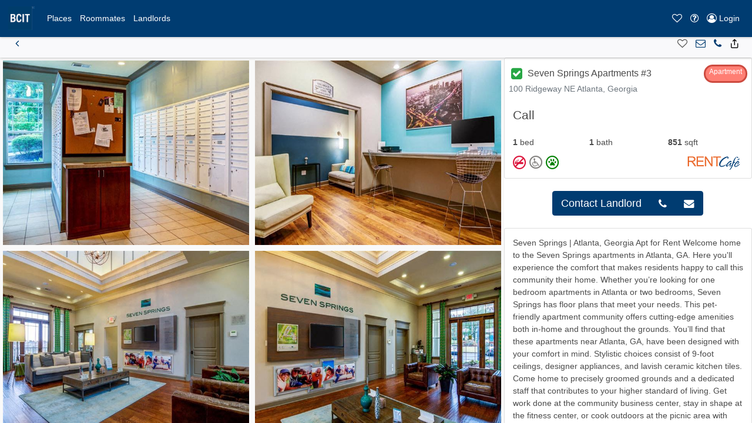

--- FILE ---
content_type: text/html; charset=UTF-8
request_url: https://bcitoffcampushousing.com/North-America/United-States/Georgia/Atlanta/100-Ridgeway-NE-1687920/
body_size: 9477
content:
<!DOCTYPE html>
<html lang="en">
<head>
    <script>
				var user_ip = "172.71.254.29";
			</script>		 <meta charset="utf-8">
		 <meta name="viewport" content="width=device-width, initial-scale=1, maximum-scale=1, user-scalable=no">
		    <meta name="robots" content="all" />
            <meta name="description" content="BCIT Official Off-Campus Student Housing Database - Burnaby, BC">
    
    <link rel="alternate" href="https://bcitoffcampushousing.com" hreflang="en-CA" />
    <title>Places for Rent in 100-Ridgeway-NE-1687920, Atlanta</title>    <link href="/__inc/js/vendor/jquery-ui-1.12.1/jquery-ui.min.css" type="text/css" rel="stylesheet">
    <link href="/__inc/css/styles.css" type="text/css" rel="stylesheet">
    <script>
                var google_map_zoom_level = 12,
          user_lat = parseFloat(0),
          user_long = parseFloat(0),
          site_location_pin = "/shared/images/location_pins/bcit.png",
          primary_color = "#003c71",
          secondary_color = "#000000",
          units = "km";
        var kM = 'AIzaSyBgQtSfSjwznHrgtKREc6Tqw-6VBDw2B1A';
    </script>
    <script src="https://ajax.googleapis.com/ajax/libs/jquery/3.5.1/jquery.min.js"></script>
    <script src="/__inc/js/vendor/jquery-ui-1.12.1/jquery-ui.min.js"></script>
    <script src="https://cdnjs.cloudflare.com/ajax/libs/popper.js/1.14.7/umd/popper.min.js"
            integrity="sha384-UO2eT0CpHqdSJQ6hJty5KVphtPhzWj9WO1clHTMGa3JDZwrnQq4sF86dIHNDz0W1" crossorigin="anonymous"></script>
    <script src="/__inc/js/bootstrap/js/bootstrap.min.js"></script>
    <script src="https://www.google.com/recaptcha/api.js" defer></script>
	<!--script async src="https://pagead2.googlesyndication.com/pagead/js/adsbygoogle.js?client=ca-pub-2081699387745924"
     crossorigin="anonymous"></script-->	
    <!-- Google Tag Manager -->

    <script>
      function onRecaptcha(token) {
        document.getElementById("include_recaptcha").submit();
      }
      (function (i, s, o, g, r, a, m) {
        i['GoogleAnalyticsObject'] = r;
        i[r] = i[r] || function () {
          (i[r].q = i[r].q || []).push(arguments)
        }, i[r].l = 1 * new Date();
        a = s.createElement(o),
          m = s.getElementsByTagName(o)[0];
        a.async = 1;
        a.src = g;
        m.parentNode.insertBefore(a, m)
      })(window, document, 'script', '//www.google-analytics.com/analytics.js', 'ga');

      ga('create', 'UA-20973070-34', 'auto', {'allowLinker': true}); // Main och101.com tracking
      ga('create', 'UA-36925440-1', 'auto', {'name': '', 'allowLinker': true}); // Site specific tracking

      ga('require', 'linker');
      ga('.require', 'linker');

      ga('require', 'ecommerce', 'ecommerce.js');
      ga('.require', 'ecommerce', 'ecommerce.js');

      //ga('linker:autoLink', ['<?//= get_site_option('url') ?>//', '<?//= get_site_option('initials')?>//.<?//= get_site_option('url') ?>//']);

      ga('send', 'pageview'); // Send to och101 main
      ga('.send', 'pageview'); // Send to school specific
      
      $(document).ready(function(){
        toastr.options = {
          "closeButton": true,
          "debug": true,
          "newestOnTop": false,
          "progressBar": true,
          "positionClass": "toast-top-right",
          "preventDuplicates": false,
          "onclick": null,
          "showDuration": "300",
          "hideDuration": "1000",
          "timeOut": "9000",
          "extendedTimeOut": "1000",
          "showEasing": "swing",
          "hideEasing": "linear",
          "showMethod": "fadeIn",
          "hideMethod": "fadeOut"
        }
                })
    </script>
    		<link href="/__inc/images/favicon.png" rel="shortcut icon">
		            <link href="/__inc/css/och7_styles.css" type="text/css" rel="stylesheet">
            
            <script type="application/ld+json">
{
  "@context": "http://schema.org",
  "@type": "WebSite",
  "url": "http://bcitoffcampushousing.com/",
  "name" : "British Columbia Institute of Technology",
  "alternateName" : "British Columbia Institute of Technology",
  "potentialAction": {
	"@type": "SearchAction",
	"target": "https://bcitoffcampushousing.com/?search={loc_search}",
	"query-input": "required name=loc_search"
  },
  "logo": "https://och101.com/__inc/images/och101-logo.png",
  "contactPoint": [{
	"@type": "ContactPoint",
	"telephone": "888-248-7088",
	"areaServed" : ["US","CA"],
	"availableLanguage" : "English",
	"contactType": "customer service"
  }],
  "sameAs" : [ "https://www.facebook.com/och101", "https://twitter.com/och_101", "http://www.offcampushousing101.com/", "https://plus.google.com/105525950064687795886"]
}
    </script>

</head>
<body>
<!-- Google Tag Manager (noscript) -->
<noscript>
    <iframe src="https://www.googletagmanager.com/ns.html?id=GTM-TDN37BV"
            height="0" width="0" style="display:none;visibility:hidden"></iframe>
<!--google.com, pub-2081699387745924, DIRECT, f08c47fec0942fa0-->
</noscript>
<!-- End Google Tag Manager (noscript) -->

<!-- Background Image Slider -->
<style>
    .background-image.och7 {
        position: fixed;
        background-size: 50%;
        top: 0;
        left: 0;
        width: 100%;
        min-width: 100%;
        height: 100%;
        overflow: hidden;
        margin: auto;
        text-align: center;
        z-index: 0;
    }
    .background-image.och7 img {
        box-shadow: 0 -2px 3px rgba(0, 0, 0, .2);
        margin: auto;
        min-width: 100%;
        min-height: 100%;
        -webkit-filter: blur(2px) brightness(1);
        filter: blur(2px) brightness(1);
        -webkit-animation: blurimage 4s ease-in 1s forwards;
        animation: blurimage 4s ease-in 1s forwards;
    }
</style>

<div id='map_info_popup_div' style='position: absolute; top: 250px; right: 160px; z-index: 999;'></div>
<div class="background-image och7">
    <img id="bgimg" width="960" height="720" src="/shared/images/backgrounds/female-student-backpack.jpg" data-original="/shared/images/backgrounds/female-student-backpack.jpg">
</div>
<nav role=NavigationController id="MainNavigation" class="fixed-top bg-primary navbar-dark navbar text-sm navbar-expand-lg"><a class="navbar-brand" href="/"><img src='/shared/images/logos/bcit.png' alt='British Columbia Institute of Technology' height='40' class='d-inline-block float-left align-top'></a><button class="navbar-toggler MainNavigation" type="button" data-toggle="collapse" data-target="#navbarMainNavigationContent" aria-controls="navbarSupportedContent" aria-expanded="false" aria-label="Toggle navigation"><span class="navbar-toggler-icon"></span></button><div class="collapse navbar-collapse" id="navbarMainNavigationContent"><ul data-pos="left" class="navbar-nav"><li class="nav-item"><a href="/#listings-map-view" role="button" id=""  title="Places" class=" nav-link" ><span class="text">Places</span></a></li><li class="nav-item"><a href="/roommate_listings" role="button" id=""  title="Roommates" class=" nav-link" ><span class="text">Roommates</span></a></li><li class="nav-item"><a href="/landlords" role="button" id=""  title="Landlords" class=" nav-link" ><span class="text">Landlords</span></a></li></ul></div><ul data-pos=right class="navbar-nav"><li class="nav-item"><a  role="button" id="navbarFavoritesPane" onclick="openPanel('favorites')" title="Favorites" class=" nav-link"  data-toggle='tooltip'  data-0='hide' ><i class="icon-heart-o"></i> <span class="text" style="display:none;">Favorites</span></a></li><li class="nav-item dropdown"><a  role="button" id="navbarHelpPane"  title="Help" class="dropdown-toggle nav-link"  data-toggle='dropdown'  aria-haspopup='true'  aria-expanded='false' ><i class="icon-question-circle-o"></i> <span class="text" style="display:none;">Help</span></a><div class="dropdown-menu" aria-labelledby="navbarHelpPane">
    <a class="dropdown-item" href="/about">About</a>
    <a class="dropdown-item" href="/universities">Colleges & Universities</a>
    <a class="dropdown-item" href="/scaminfo">Scam & Fraud Guidance</a>
    <a class="dropdown-item" href="/faq">FAQ</a>
    <a class="dropdown-item" href="/disclaimer">Disclaimer</a>

    <div class="dropdown-divider"></div>
    <a class="dropdown-item" href="/terms">Terms of Use</a>
    <a class="dropdown-item" href="/privacy">Privacy Policy</a>

    <div class="dropdown-divider"></div>
    <a class="dropdown-item" href="/contact"><i class="icon-phone"></i> Contact Support</a>
    <a class="dropdown-item" href="/contact?type=report"><i class="icon-bug"></i> Report a Problem</a>

    <div class="dropdown-divider"></div>
    <a class="dropdown-item" href="/landlords">Post My Ad</a>
    <a class="dropdown-item" href="https://emg.ca" target="_blank" rel="noopener">Visit EMG.ca</a>
</div></li><li class="nav-item"><a href="/Login/" role="button" id=""  title="Login" class="login_button nav-link" ><i class="icon-user-circle-o"></i> <span class="text">Login</span></a></li></ul></nav><style>
#MainNavigation { z-index: 3000 !important; position: relative; }
#MainNavigation .dropdown-menu { z-index: 3050 !important; }
</style><section role=PageView id="listingfull"><!-- eeeeeeeeeeeeeeeeeeeeeee --><!-- eeeeeeeeeeeeeeeeeeeeeee --><div data-role="listing-full" id="listing_1687920"
     class="listing ">

    <nav role=NavigationController id="ListingNavigation" class="sticky-top navbar text-sm navbar-expand-lg"><button class="navbar-toggler ListingNavigation" type="button" data-toggle="collapse" data-target="#navbarListingNavigationContent" aria-controls="navbarSupportedContent" aria-expanded="false" aria-label="Toggle navigation"><span class="navbar-toggler-icon"></span></button><div class="collapse navbar-collapse" id="navbarListingNavigationContent"><ul data-pos="left" class="navbar-nav"><li class="nav-item"><a href="javascript:history.go(-1)" role="button" id=""  title="Back" class=" nav-link" ><i class="icon-chevron-left1"></i> <span class="text" style="display:none;">Back</span></a></li></ul></div><ul data-pos=right class="navbar-nav"><li class="nav-item"><a  role="button" id=""  title="Add To Favorites" class="add-to-favorites nav-link"  data-toggle='tooltip'  data-listing='1687920' ><i class="icon-heart-o"></i> <span class="text" style="display:none;">Add To Favorites</span></a></li><li class="nav-item"><a href="#listing-contactform" role="button" id="" onclick="document.getElementById('fname').focus(); return false;" title="Inquire Now" class=" nav-link" ><i class="icon-envelope-o"></i> <span class="text" style="display:none;">Inquire Now</span></a></li><li class="nav-item"><a href="tel:(404) 639-5585" role="button" id=""  title="Call Landlord" class=" nav-link" ><i class="icon-phone"></i> <span class="text" style="display:none;">Call Landlord</span></a></li><li class="nav-item"><button  role="button" id="" onclick="openPopup({url:'socialshare',
			   	 	id:'socialsharePopup',
				   	data:{
					 	url:'https://bcitoffcampushousing.com/North-America/United-States/Georgia/Atlanta/100-Ridgeway-NE-1687920/',
					 	title:'Share: Seven Springs Apartments #3',
						directory:'/North-America/United-States/Georgia/Atlanta/100-Ridgeway-NE-1687920/',
						links: {
							facebook:	'http://www.facebook.com/sharer.php?u=https://bcitoffcampushousing.com/North-America/United-States/Georgia/Atlanta/100-Ridgeway-NE-1687920/',
							twitter:	'http://twitter.com/share?text=Seven Springs Apartments #3&url=https://bcitoffcampushousing.com/North-America/United-States/Georgia/Atlanta/100-Ridgeway-NE-1687920/'
						}
					}
				});" title="Share" class=" nav-link" ><i class="icon-share1"></i> <span class="text" style="display:none;">Share</span></button></li></ul></nav>    <div class="listing-full-container slide">
        <aside role=PanelView id="listing-gallery-panel" data-position="left"  data-grow="" data-type="static" data-size="twothird" class="carousel slide" style="" data-dismissable="">            <div class="listing-gallery carousel-inner">
                <figure class='active carousel-item' data-zoom='large' onclick="openPopup({id:'zoom-image-1687920-0', content:'<img src=/shared/property/rentcafe/2350837/GA_Atlanta_SevenSpringsApartments_p0661633_1_01_1_PhotoGallery_New.jpg>'})"><img src="/shared/property/rentcafe/2350837/GA_Atlanta_SevenSpringsApartments_p0661633_1_01_1_PhotoGallery_New.jpg" title='No caption' id='image0' height='196' width='292'></figure><figure class='carousel-item' data-zoom='large' onclick="openPopup({id:'zoom-image-1687920-1', content:'<img src=/shared/property/rentcafe/2350837/GA_Atlanta_SevenSpringsApartments_p0661633_2_02_1_PhotoGallery_New.jpg>'})"><img src="/shared/property/rentcafe/2350837/GA_Atlanta_SevenSpringsApartments_p0661633_2_02_1_PhotoGallery_New.jpg" title='No caption' id='image1' height='196' width='292'></figure><figure class='carousel-item' data-zoom='large' onclick="openPopup({id:'zoom-image-1687920-2', content:'<img src=/shared/property/rentcafe/2350837/GA_Atlanta_SevenSpringsApartments_p0661633_3_03_1_PhotoGallery_New.jpg>'})"><img src="/shared/property/rentcafe/2350837/GA_Atlanta_SevenSpringsApartments_p0661633_3_03_1_PhotoGallery_New.jpg" title='No caption' id='image2' height='196' width='292'></figure><figure class='carousel-item' data-zoom='large' onclick="openPopup({id:'zoom-image-1687920-3', content:'<img src=/shared/property/rentcafe/2350837/GA_Atlanta_SevenSpringsApartments_p0661633_4_04_1_PhotoGallery_New.jpg>'})"><img src="/shared/property/rentcafe/2350837/GA_Atlanta_SevenSpringsApartments_p0661633_4_04_1_PhotoGallery_New.jpg" title='No caption' id='image3' height='196' width='292'></figure><figure class='carousel-item' data-zoom='large' onclick="openPopup({id:'zoom-image-1687920-4', content:'<img src=/shared/property/rentcafe/2350837/GA_Atlanta_SevenSpringsApartments_p0661633_5_05_1_PhotoGallery_New.jpg>'})"><img src="/shared/property/rentcafe/2350837/GA_Atlanta_SevenSpringsApartments_p0661633_5_05_1_PhotoGallery_New.jpg" title='No caption' id='image4' height='196' width='292'></figure><figure class='carousel-item' data-zoom='large' onclick="openPopup({id:'zoom-image-1687920-5', content:'<img src=/shared/property/rentcafe/2350837/GA_Atlanta_SevenSpringsApartments_p0661633_6_06_1_PhotoGallery_New.jpg>'})"><img src="/shared/property/rentcafe/2350837/GA_Atlanta_SevenSpringsApartments_p0661633_6_06_1_PhotoGallery_New.jpg" title='No caption' id='image5' height='196' width='292'></figure><figure class='carousel-item' data-zoom='large' onclick="openPopup({id:'zoom-image-1687920-6', content:'<img src=/shared/property/rentcafe/2350837/GA_Atlanta_SevenSpringsApartments_p0661633_7_07_1_PhotoGallery_New.jpg>'})"><img src="/shared/property/rentcafe/2350837/GA_Atlanta_SevenSpringsApartments_p0661633_7_07_1_PhotoGallery_New.jpg" title='No caption' id='image6' height='196' width='292'></figure><figure class='carousel-item' data-zoom='large' onclick="openPopup({id:'zoom-image-1687920-7', content:'<img src=/shared/property/rentcafe/2350837/GA_Atlanta_SevenSpringsApartments_p0661633_8_08_1_PhotoGallery_New.jpg>'})"><img src="/shared/property/rentcafe/2350837/GA_Atlanta_SevenSpringsApartments_p0661633_8_08_1_PhotoGallery_New.jpg" title='No caption' id='image7' height='196' width='292'></figure><figure class='carousel-item' data-zoom='large' onclick="openPopup({id:'zoom-image-1687920-8', content:'<img src=/shared/property/rentcafe/2350837/GA_Atlanta_SevenSpringsApartments_p0661633_9_09_1_PhotoGallery_New.jpg>'})"><img src="/shared/property/rentcafe/2350837/GA_Atlanta_SevenSpringsApartments_p0661633_9_09_1_PhotoGallery_New.jpg" title='No caption' id='image8' height='196' width='292'></figure><figure class='carousel-item' data-zoom='large' onclick="openPopup({id:'zoom-image-1687920-9', content:'<img src=/shared/property/rentcafe/2350837/GA_Atlanta_SevenSpringsApartments_p0661633_10_10_1_PhotoGallery_New.jpg>'})"><img src="/shared/property/rentcafe/2350837/GA_Atlanta_SevenSpringsApartments_p0661633_10_10_1_PhotoGallery_New.jpg" title='No caption' id='image9' height='196' width='292'></figure><figure class='carousel-item' data-zoom='large' onclick="openPopup({id:'zoom-image-1687920-10', content:'<img src=/shared/property/rentcafe/2350837/GA_Atlanta_SevenSpringsApartments_p0661633_11_11_1_PhotoGallery_New.jpg>'})"><img src="/shared/property/rentcafe/2350837/GA_Atlanta_SevenSpringsApartments_p0661633_11_11_1_PhotoGallery_New.jpg" title='No caption' id='image10' height='196' width='292'></figure><figure class='carousel-item' data-zoom='large' onclick="openPopup({id:'zoom-image-1687920-11', content:'<img src=/shared/property/rentcafe/2350837/GA_Atlanta_SevenSpringsApartments_p0661633_12_12_1_PhotoGallery_New.jpg>'})"><img src="/shared/property/rentcafe/2350837/GA_Atlanta_SevenSpringsApartments_p0661633_12_12_1_PhotoGallery_New.jpg" title='No caption' id='image11' height='196' width='292'></figure><figure class='carousel-item' data-zoom='large' onclick="openPopup({id:'zoom-image-1687920-12', content:'<img src=/shared/property/rentcafe/2350837/GA_Atlanta_SevenSpringsApartments_p0661633_13_13_1_PhotoGallery_New.jpg>'})"><img src="/shared/property/rentcafe/2350837/GA_Atlanta_SevenSpringsApartments_p0661633_13_13_1_PhotoGallery_New.jpg" title='No caption' id='image12' height='196' width='292'></figure><figure class='carousel-item' data-zoom='large' onclick="openPopup({id:'zoom-image-1687920-13', content:'<img src=/shared/property/rentcafe/2350837/GA_Atlanta_SevenSpringsApartments_p0661633_14_14_1_PhotoGallery_New.jpg>'})"><img src="/shared/property/rentcafe/2350837/GA_Atlanta_SevenSpringsApartments_p0661633_14_14_1_PhotoGallery_New.jpg" title='No caption' id='image13' height='196' width='292'></figure><figure class='carousel-item' data-zoom='large' onclick="openPopup({id:'zoom-image-1687920-14', content:'<img src=/shared/property/rentcafe/2350837/GA_Atlanta_SevenSpringsApartments_p0661633_15_15_1_PhotoGallery_New.jpg>'})"><img src="/shared/property/rentcafe/2350837/GA_Atlanta_SevenSpringsApartments_p0661633_15_15_1_PhotoGallery_New.jpg" title='No caption' id='image14' height='196' width='292'></figure><figure class='carousel-item' data-zoom='large' onclick="openPopup({id:'zoom-image-1687920-15', content:'<img src=/shared/property/rentcafe/2350837/GA_Atlanta_SevenSpringsApartments_p0661633_16_16_1_PhotoGallery_New.jpg>'})"><img src="/shared/property/rentcafe/2350837/GA_Atlanta_SevenSpringsApartments_p0661633_16_16_1_PhotoGallery_New.jpg" title='No caption' id='image15' height='196' width='292'></figure><figure class='carousel-item' data-zoom='large' onclick="openPopup({id:'zoom-image-1687920-16', content:'<img src=/shared/property/rentcafe/2350837/GA_Atlanta_SevenSpringsApartments_p0661633_17_17_1_PhotoGallery_New.jpg>'})"><img src="/shared/property/rentcafe/2350837/GA_Atlanta_SevenSpringsApartments_p0661633_17_17_1_PhotoGallery_New.jpg" title='No caption' id='image16' height='196' width='292'></figure><figure class='carousel-item' data-zoom='large' onclick="openPopup({id:'zoom-image-1687920-17', content:'<img src=/shared/property/rentcafe/2350837/SevenSprings-1.jpg>'})"><img src="/shared/property/rentcafe/2350837/SevenSprings-1.jpg" title='No caption' id='image17' height='196' width='292'></figure><figure class='carousel-item' data-zoom='large' onclick="openPopup({id:'zoom-image-1687920-18', content:'<img src=/shared/property/rentcafe/2350837/SevenSprings-2.jpg>'})"><img src="/shared/property/rentcafe/2350837/SevenSprings-2.jpg" title='No caption' id='image18' height='196' width='292'></figure><figure class='carousel-item' data-zoom='large' onclick="openPopup({id:'zoom-image-1687920-19', content:'<img src=/shared/property/rentcafe/2350837/SevenSprings-3.jpg>'})"><img src="/shared/property/rentcafe/2350837/SevenSprings-3.jpg" title='No caption' id='image19' height='196' width='292'></figure><figure class='carousel-item' data-zoom='large' onclick="openPopup({id:'zoom-image-1687920-20', content:'<img src=/shared/property/rentcafe/2350837/SevenSprings-4.jpg>'})"><img src="/shared/property/rentcafe/2350837/SevenSprings-4.jpg" title='No caption' id='image20' height='196' width='292'></figure><figure class='carousel-item' data-zoom='large' onclick="openPopup({id:'zoom-image-1687920-21', content:'<img src=/shared/property/rentcafe/2350837/SevenSprings-5.jpg>'})"><img src="/shared/property/rentcafe/2350837/SevenSprings-5.jpg" title='No caption' id='image21' height='196' width='292'></figure><figure class='carousel-item' data-zoom='large' onclick="openPopup({id:'zoom-image-1687920-22', content:'<img src=/shared/property/rentcafe/2350837/SevenSprings-6.jpg>'})"><img src="/shared/property/rentcafe/2350837/SevenSprings-6.jpg" title='No caption' id='image22' height='196' width='292'></figure><figure class='carousel-item' data-zoom='large' onclick="openPopup({id:'zoom-image-1687920-23', content:'<img src=/shared/property/rentcafe/2350837/SevenSprings-7.jpg>'})"><img src="/shared/property/rentcafe/2350837/SevenSprings-7.jpg" title='No caption' id='image23' height='196' width='292'></figure><figure class='carousel-item' data-zoom='large' onclick="openPopup({id:'zoom-image-1687920-24', content:'<img src=/shared/property/rentcafe/2350837/SevenSprings-8.jpg>'})"><img src="/shared/property/rentcafe/2350837/SevenSprings-8.jpg" title='No caption' id='image24' height='196' width='292'></figure><figure class='carousel-item' data-zoom='large' onclick="openPopup({id:'zoom-image-1687920-25', content:'<img src=/shared/property/rentcafe/2350837/SevenSprings-11.jpg>'})"><img src="/shared/property/rentcafe/2350837/SevenSprings-11.jpg" title='No caption' id='image25' height='196' width='292'></figure><figure class='carousel-item' data-zoom='large' onclick="openPopup({id:'zoom-image-1687920-26', content:'<img src=/shared/property/rentcafe/2350837/SevenSprings-12.jpg>'})"><img src="/shared/property/rentcafe/2350837/SevenSprings-12.jpg" title='No caption' id='image26' height='196' width='292'></figure><figure class='carousel-item' data-zoom='large' onclick="openPopup({id:'zoom-image-1687920-27', content:'<img src=/shared/property/rentcafe/2350837/SevenSprings-13.jpg>'})"><img src="/shared/property/rentcafe/2350837/SevenSprings-13.jpg" title='No caption' id='image27' height='196' width='292'></figure><figure class='carousel-item' data-zoom='large' onclick="openPopup({id:'zoom-image-1687920-28', content:'<img src=/shared/property/rentcafe/2350837/SevenSprings-14.jpg>'})"><img src="/shared/property/rentcafe/2350837/SevenSprings-14.jpg" title='No caption' id='image28' height='196' width='292'></figure><figure class='carousel-item' data-zoom='large' onclick="openPopup({id:'zoom-image-1687920-29', content:'<img src=/shared/property/rentcafe/2350837/SevenSprings-18.jpg>'})"><img src="/shared/property/rentcafe/2350837/SevenSprings-18.jpg" title='No caption' id='image29' height='196' width='292'></figure><figure class='carousel-item' data-zoom='large' onclick="openPopup({id:'zoom-image-1687920-30', content:'<img src=/shared/property/rentcafe/2350837/SevenSprings-19.jpg>'})"><img src="/shared/property/rentcafe/2350837/SevenSprings-19.jpg" title='No caption' id='image30' height='196' width='292'></figure><figure class='carousel-item' data-zoom='large' onclick="openPopup({id:'zoom-image-1687920-31', content:'<img src=/shared/property/rentcafe/2350837/SevenSprings-20.jpg>'})"><img src="/shared/property/rentcafe/2350837/SevenSprings-20.jpg" title='No caption' id='image31' height='196' width='292'></figure><figure class='carousel-item' data-zoom='large' onclick="openPopup({id:'zoom-image-1687920-32', content:'<img src=/shared/property/rentcafe/2350837/SevenSprings-21.jpg>'})"><img src="/shared/property/rentcafe/2350837/SevenSprings-21.jpg" title='No caption' id='image32' height='196' width='292'></figure><figure class='carousel-item' data-zoom='large' onclick="openPopup({id:'zoom-image-1687920-33', content:'<img src=/shared/property/rentcafe/2350837/SevenSprings-25.jpg>'})"><img src="/shared/property/rentcafe/2350837/SevenSprings-25.jpg" title='No caption' id='image33' height='196' width='292'></figure><figure class='carousel-item' data-zoom='large' onclick="openPopup({id:'zoom-image-1687920-34', content:'<img src=/shared/property/rentcafe/2350837/SevenSprings-26.jpg>'})"><img src="/shared/property/rentcafe/2350837/SevenSprings-26.jpg" title='No caption' id='image34' height='196' width='292'></figure><figure class='carousel-item' data-zoom='large' onclick="openPopup({id:'zoom-image-1687920-35', content:'<img src=/shared/property/rentcafe/2350837/SevenSprings-27.jpg>'})"><img src="/shared/property/rentcafe/2350837/SevenSprings-27.jpg" title='No caption' id='image35' height='196' width='292'></figure><figure class='carousel-item' data-zoom='large' onclick="openPopup({id:'zoom-image-1687920-36', content:'<img src=/shared/property/rentcafe/2350837/SevenSprings-28.jpg>'})"><img src="/shared/property/rentcafe/2350837/SevenSprings-28.jpg" title='No caption' id='image36' height='196' width='292'></figure><figure class='carousel-item' data-zoom='large' onclick="openPopup({id:'zoom-image-1687920-37', content:'<img src=/shared/property/rentcafe/2350837/SevenSprings-33.jpg>'})"><img src="/shared/property/rentcafe/2350837/SevenSprings-33.jpg" title='No caption' id='image37' height='196' width='292'></figure><figure class='carousel-item' data-zoom='large' onclick="openPopup({id:'zoom-image-1687920-38', content:'<img src=/shared/property/rentcafe/2350837/SevenSprings-34.jpg>'})"><img src="/shared/property/rentcafe/2350837/SevenSprings-34.jpg" title='No caption' id='image38' height='196' width='292'></figure><figure class='carousel-item' data-zoom='large' onclick="openPopup({id:'zoom-image-1687920-39', content:'<img src=/shared/property/rentcafe/2350837/SevenSprings-35.jpg>'})"><img src="/shared/property/rentcafe/2350837/SevenSprings-35.jpg" title='No caption' id='image39' height='196' width='292'></figure><figure class='carousel-item' data-zoom='large' onclick="openPopup({id:'zoom-image-1687920-40', content:'<img src=/shared/property/rentcafe/2350837/SevenSprings-36.jpg>'})"><img src="/shared/property/rentcafe/2350837/SevenSprings-36.jpg" title='No caption' id='image40' height='196' width='292'></figure><figure class='carousel-item' data-zoom='large' onclick="openPopup({id:'zoom-image-1687920-41', content:'<img src=/shared/property/rentcafe/2350837/SevenSprings-40.jpg>'})"><img src="/shared/property/rentcafe/2350837/SevenSprings-40.jpg" title='No caption' id='image41' height='196' width='292'></figure><figure class='carousel-item' data-zoom='large' onclick="openPopup({id:'zoom-image-1687920-42', content:'<img src=/shared/property/rentcafe/2350837/SevenSprings-41.jpg>'})"><img src="/shared/property/rentcafe/2350837/SevenSprings-41.jpg" title='No caption' id='image42' height='196' width='292'></figure><figure class='carousel-item' data-zoom='large' onclick="openPopup({id:'zoom-image-1687920-43', content:'<img src=/shared/property/rentcafe/2350837/SevenSprings-42.jpg>'})"><img src="/shared/property/rentcafe/2350837/SevenSprings-42.jpg" title='No caption' id='image43' height='196' width='292'></figure><figure class='carousel-item' data-zoom='large' onclick="openPopup({id:'zoom-image-1687920-44', content:'<img src=/shared/property/rentcafe/2350837/SevenSprings-43.jpg>'})"><img src="/shared/property/rentcafe/2350837/SevenSprings-43.jpg" title='No caption' id='image44' height='196' width='292'></figure><figure class='carousel-item' data-zoom='large' onclick="openPopup({id:'zoom-image-1687920-45', content:'<img src=/shared/property/rentcafe/2350837/SevenSprings-47.jpg>'})"><img src="/shared/property/rentcafe/2350837/SevenSprings-47.jpg" title='No caption' id='image45' height='196' width='292'></figure><figure class='carousel-item' data-zoom='large' onclick="openPopup({id:'zoom-image-1687920-46', content:'<img src=/shared/property/rentcafe/2350837/SevenSprings-48.jpg>'})"><img src="/shared/property/rentcafe/2350837/SevenSprings-48.jpg" title='No caption' id='image46' height='196' width='292'></figure><figure class='carousel-item' data-zoom='large' onclick="openPopup({id:'zoom-image-1687920-47', content:'<img src=/shared/property/rentcafe/2350837/SevenSprings-49.jpg>'})"><img src="/shared/property/rentcafe/2350837/SevenSprings-49.jpg" title='No caption' id='image47' height='196' width='292'></figure><figure class='carousel-item' data-zoom='large' onclick="openPopup({id:'zoom-image-1687920-48', content:'<img src=/shared/property/rentcafe/2350837/SevenSprings-50.jpg>'})"><img src="/shared/property/rentcafe/2350837/SevenSprings-50.jpg" title='No caption' id='image48' height='196' width='292'></figure><figure class='carousel-item' data-zoom='large' onclick="openPopup({id:'zoom-image-1687920-49', content:'<img src=/shared/property/rentcafe/2350837/SevenSprings-54.jpg>'})"><img src="/shared/property/rentcafe/2350837/SevenSprings-54.jpg" title='No caption' id='image49' height='196' width='292'></figure><figure class='carousel-item' data-zoom='large' onclick="openPopup({id:'zoom-image-1687920-50', content:'<img src=/shared/property/rentcafe/2350837/SevenSprings-55.jpg>'})"><img src="/shared/property/rentcafe/2350837/SevenSprings-55.jpg" title='No caption' id='image50' height='196' width='292'></figure><figure class='carousel-item' data-zoom='large' onclick="openPopup({id:'zoom-image-1687920-51', content:'<img src=/shared/property/rentcafe/2350837/SevenSprings-56.jpg>'})"><img src="/shared/property/rentcafe/2350837/SevenSprings-56.jpg" title='No caption' id='image51' height='196' width='292'></figure><figure class='carousel-item' data-zoom='large' onclick="openPopup({id:'zoom-image-1687920-52', content:'<img src=/shared/property/rentcafe/2350837/SevenSprings-57.jpg>'})"><img src="/shared/property/rentcafe/2350837/SevenSprings-57.jpg" title='No caption' id='image52' height='196' width='292'></figure><figure class='carousel-item' data-zoom='large' onclick="openPopup({id:'zoom-image-1687920-53', content:'<img src=/shared/property/rentcafe/2350837/SevenSprings-61.jpg>'})"><img src="/shared/property/rentcafe/2350837/SevenSprings-61.jpg" title='No caption' id='image53' height='196' width='292'></figure><figure class='carousel-item' data-zoom='large' onclick="openPopup({id:'zoom-image-1687920-54', content:'<img src=/shared/property/rentcafe/2350837/SevenSprings-62.jpg>'})"><img src="/shared/property/rentcafe/2350837/SevenSprings-62.jpg" title='No caption' id='image54' height='196' width='292'></figure><figure class='carousel-item' data-zoom='large' onclick="openPopup({id:'zoom-image-1687920-55', content:'<img src=/shared/property/rentcafe/2350837/SevenSprings-63.jpg>'})"><img src="/shared/property/rentcafe/2350837/SevenSprings-63.jpg" title='No caption' id='image55' height='196' width='292'></figure><figure class='carousel-item' data-zoom='large' onclick="openPopup({id:'zoom-image-1687920-56', content:'<img src=/shared/property/rentcafe/2350837/SevenSprings-64.jpg>'})"><img src="/shared/property/rentcafe/2350837/SevenSprings-64.jpg" title='No caption' id='image56' height='196' width='292'></figure><figure class='carousel-item' data-zoom='large' onclick="openPopup({id:'zoom-image-1687920-57', content:'<img src=/shared/property/rentcafe/2350837/SevenSprings-68.jpg>'})"><img src="/shared/property/rentcafe/2350837/SevenSprings-68.jpg" title='No caption' id='image57' height='196' width='292'></figure><figure class='carousel-item' data-zoom='large' onclick="openPopup({id:'zoom-image-1687920-58', content:'<img src=/shared/property/rentcafe/2350837/SevenSprings-69.jpg>'})"><img src="/shared/property/rentcafe/2350837/SevenSprings-69.jpg" title='No caption' id='image58' height='196' width='292'></figure><figure class='carousel-item' data-zoom='large' onclick="openPopup({id:'zoom-image-1687920-59', content:'<img src=/shared/property/rentcafe/2350837/SevenSprings-70.jpg>'})"><img src="/shared/property/rentcafe/2350837/SevenSprings-70.jpg" title='No caption' id='image59' height='196' width='292'></figure><figure class='carousel-item' data-zoom='large' onclick="openPopup({id:'zoom-image-1687920-60', content:'<img src=/shared/property/rentcafe/2350837/SevenSprings-71.jpg>'})"><img src="/shared/property/rentcafe/2350837/SevenSprings-71.jpg" title='No caption' id='image60' height='196' width='292'></figure><figure class='carousel-item' data-zoom='large' onclick="openPopup({id:'zoom-image-1687920-61', content:'<img src=/shared/property/rentcafe/2350837/SevenSprings-15.jpg>'})"><img src="/shared/property/rentcafe/2350837/SevenSprings-15.jpg" title='No caption' id='image61' height='196' width='292'></figure><figure class='carousel-item' data-zoom='large' onclick="openPopup({id:'zoom-image-1687920-62', content:'<img src=/shared/property/rentcafe/2350837/SevenSprings-16.jpg>'})"><img src="/shared/property/rentcafe/2350837/SevenSprings-16.jpg" title='No caption' id='image62' height='196' width='292'></figure><figure class='carousel-item' data-zoom='large' onclick="openPopup({id:'zoom-image-1687920-63', content:'<img src=/shared/property/rentcafe/2350837/SevenSprings-17.jpg>'})"><img src="/shared/property/rentcafe/2350837/SevenSprings-17.jpg" title='No caption' id='image63' height='196' width='292'></figure><figure class='carousel-item' data-zoom='large' onclick="openPopup({id:'zoom-image-1687920-64', content:'<img src=/shared/property/rentcafe/2350837/SevenSprings-22.jpg>'})"><img src="/shared/property/rentcafe/2350837/SevenSprings-22.jpg" title='No caption' id='image64' height='196' width='292'></figure><figure class='carousel-item' data-zoom='large' onclick="openPopup({id:'zoom-image-1687920-65', content:'<img src=/shared/property/rentcafe/2350837/SevenSprings-23.jpg>'})"><img src="/shared/property/rentcafe/2350837/SevenSprings-23.jpg" title='No caption' id='image65' height='196' width='292'></figure><figure class='carousel-item' data-zoom='large' onclick="openPopup({id:'zoom-image-1687920-66', content:'<img src=/shared/property/rentcafe/2350837/SevenSprings-24.jpg>'})"><img src="/shared/property/rentcafe/2350837/SevenSprings-24.jpg" title='No caption' id='image66' height='196' width='292'></figure><figure class='carousel-item' data-zoom='large' onclick="openPopup({id:'zoom-image-1687920-67', content:'<img src=/shared/property/rentcafe/2350837/SevenSprings-29.jpg>'})"><img src="/shared/property/rentcafe/2350837/SevenSprings-29.jpg" title='No caption' id='image67' height='196' width='292'></figure><figure class='carousel-item' data-zoom='large' onclick="openPopup({id:'zoom-image-1687920-68', content:'<img src=/shared/property/rentcafe/2350837/SevenSprings-31.jpg>'})"><img src="/shared/property/rentcafe/2350837/SevenSprings-31.jpg" title='No caption' id='image68' height='196' width='292'></figure><figure class='carousel-item' data-zoom='large' onclick="openPopup({id:'zoom-image-1687920-69', content:'<img src=/shared/property/rentcafe/2350837/SevenSprings-32.jpg>'})"><img src="/shared/property/rentcafe/2350837/SevenSprings-32.jpg" title='No caption' id='image69' height='196' width='292'></figure><figure class='carousel-item' data-zoom='large' onclick="openPopup({id:'zoom-image-1687920-70', content:'<img src=/shared/property/rentcafe/2350837/SevenSprings-37.jpg>'})"><img src="/shared/property/rentcafe/2350837/SevenSprings-37.jpg" title='No caption' id='image70' height='196' width='292'></figure><figure class='carousel-item' data-zoom='large' onclick="openPopup({id:'zoom-image-1687920-71', content:'<img src=/shared/property/rentcafe/2350837/SevenSprings-38.jpg>'})"><img src="/shared/property/rentcafe/2350837/SevenSprings-38.jpg" title='No caption' id='image71' height='196' width='292'></figure><figure class='carousel-item' data-zoom='large' onclick="openPopup({id:'zoom-image-1687920-72', content:'<img src=/shared/property/rentcafe/2350837/SevenSprings-39.jpg>'})"><img src="/shared/property/rentcafe/2350837/SevenSprings-39.jpg" title='No caption' id='image72' height='196' width='292'></figure><figure class='carousel-item' data-zoom='large' onclick="openPopup({id:'zoom-image-1687920-73', content:'<img src=/shared/property/rentcafe/2350837/SevenSprings-44.jpg>'})"><img src="/shared/property/rentcafe/2350837/SevenSprings-44.jpg" title='No caption' id='image73' height='196' width='292'></figure><figure class='carousel-item' data-zoom='large' onclick="openPopup({id:'zoom-image-1687920-74', content:'<img src=/shared/property/rentcafe/2350837/SevenSprings-45.jpg>'})"><img src="/shared/property/rentcafe/2350837/SevenSprings-45.jpg" title='No caption' id='image74' height='196' width='292'></figure><figure class='carousel-item' data-zoom='large' onclick="openPopup({id:'zoom-image-1687920-75', content:'<img src=/shared/property/rentcafe/2350837/SevenSprings-46.jpg>'})"><img src="/shared/property/rentcafe/2350837/SevenSprings-46.jpg" title='No caption' id='image75' height='196' width='292'></figure><figure class='carousel-item' data-zoom='large' onclick="openPopup({id:'zoom-image-1687920-76', content:'<img src=/shared/property/rentcafe/2350837/SevenSprings-51.jpg>'})"><img src="/shared/property/rentcafe/2350837/SevenSprings-51.jpg" title='No caption' id='image76' height='196' width='292'></figure><figure class='carousel-item' data-zoom='large' onclick="openPopup({id:'zoom-image-1687920-77', content:'<img src=/shared/property/rentcafe/2350837/SevenSprings-52.jpg>'})"><img src="/shared/property/rentcafe/2350837/SevenSprings-52.jpg" title='No caption' id='image77' height='196' width='292'></figure><figure class='carousel-item' data-zoom='large' onclick="openPopup({id:'zoom-image-1687920-78', content:'<img src=/shared/property/rentcafe/2350837/SevenSprings-53.jpg>'})"><img src="/shared/property/rentcafe/2350837/SevenSprings-53.jpg" title='No caption' id='image78' height='196' width='292'></figure><figure class='carousel-item' data-zoom='large' onclick="openPopup({id:'zoom-image-1687920-79', content:'<img src=/shared/property/rentcafe/2350837/SevenSprings-58.jpg>'})"><img src="/shared/property/rentcafe/2350837/SevenSprings-58.jpg" title='No caption' id='image79' height='196' width='292'></figure><figure class='carousel-item' data-zoom='large' onclick="openPopup({id:'zoom-image-1687920-80', content:'<img src=/shared/property/rentcafe/2350837/SevenSprings-59.jpg>'})"><img src="/shared/property/rentcafe/2350837/SevenSprings-59.jpg" title='No caption' id='image80' height='196' width='292'></figure><figure class='carousel-item' data-zoom='large' onclick="openPopup({id:'zoom-image-1687920-81', content:'<img src=/shared/property/rentcafe/2350837/SevenSprings-60.jpg>'})"><img src="/shared/property/rentcafe/2350837/SevenSprings-60.jpg" title='No caption' id='image81' height='196' width='292'></figure><figure class='carousel-item' data-zoom='large' onclick="openPopup({id:'zoom-image-1687920-82', content:'<img src=/shared/property/rentcafe/2350837/SevenSprings-65.jpg>'})"><img src="/shared/property/rentcafe/2350837/SevenSprings-65.jpg" title='No caption' id='image82' height='196' width='292'></figure><figure class='carousel-item' data-zoom='large' onclick="openPopup({id:'zoom-image-1687920-83', content:'<img src=/shared/property/rentcafe/2350837/SevenSprings-66.jpg>'})"><img src="/shared/property/rentcafe/2350837/SevenSprings-66.jpg" title='No caption' id='image83' height='196' width='292'></figure><figure class='carousel-item' data-zoom='large' onclick="openPopup({id:'zoom-image-1687920-84', content:'<img src=/shared/property/rentcafe/2350837/SevenSprings-67.jpg>'})"><img src="/shared/property/rentcafe/2350837/SevenSprings-67.jpg" title='No caption' id='image84' height='196' width='292'></figure><figure class='carousel-item' data-zoom='large' onclick="openPopup({id:'zoom-image-1687920-85', content:'<img src=/shared/property/rentcafe/2350837/SevenSprings-72.jpg>'})"><img src="/shared/property/rentcafe/2350837/SevenSprings-72.jpg" title='No caption' id='image85' height='196' width='292'></figure><figure class='carousel-item' data-zoom='large' onclick="openPopup({id:'zoom-image-1687920-86', content:'<img src=/shared/property/rentcafe/2350837/SevenSprings-73.jpg>'})"><img src="/shared/property/rentcafe/2350837/SevenSprings-73.jpg" title='No caption' id='image86' height='196' width='292'></figure><figure class='carousel-item' data-zoom='large' onclick="openPopup({id:'zoom-image-1687920-87', content:'<img src=/shared/property/rentcafe/2350837/SevenSprings-74.jpg>'})"><img src="/shared/property/rentcafe/2350837/SevenSprings-74.jpg" title='No caption' id='image87' height='196' width='292'></figure><figure class='carousel-item' data-zoom='large' onclick="openPopup({id:'zoom-image-1687920-88', content:'<img src=/shared/property/rentcafe/2350837/Capture.JPG>'})"><img src="/shared/property/rentcafe/2350837/Capture.JPG" title='No caption' id='image88' height='196' width='292'></figure>            </div>
            <a class="carousel-control-prev" href="#listing-gallery-panel" role="button" data-slide="prev">
                <span class="carousel-control-prev-icon" aria-hidden="true"></span>
                <span class="sr-only">Previous</span>
            </a>
            <a class="carousel-control-next" href="#listing-gallery-panel" role="button" data-slide="next">
                <span class="carousel-control-next-icon" aria-hidden="true"></span>
                <span class="sr-only">Next</span>
            </a>
        </aside><aside role=PanelView id="listing-details-panel" data-position="right"  data-grow="" data-type="static" data-size="third" class="" style="" data-dismissable="">
        <div class="card">
            <div class="card-header row justify-content-between ">
                <h5 class="card-title">
                                            <a href="#" onclick="openPopup({id:'verified', url: 'verified'});" class="btn btn-sm p-1" style="color: #fff; line-height: 1;"><i class="icon-check-square" style="color: #28a745; font-size: 1.6rem;"></i></a>
                    Seven Springs Apartments #3                </h5>
                <span class="property-type property-type-20">Apartment</span>                <div class="text-muted listing-address">100 Ridgeway NE Atlanta, Georgia</div>
            </div>

            <div class="row no-gutters">
                <div class="col-lg-12 d-flex flex-column">

                    <div class="card-body">
                        <h4 class="card-text listing-price">
                            Call                        </h4>
                        <ul class="list-group list-group-flush list-group-horizontal d-flex text-left">
                            <li class="list-group-item flex-fill pl-0" data-toggle="tooltip" data-placement="top"
                                title="1 Bedrooms">
                                <strong>1</strong>  bed                            </li>
                            <li class="list-group-item flex-fill" data-toggle="tooltip" data-placement="top"
                                title="1 Bathrooms">
                                <strong>1</strong> bath
                            </li>
                            <li class="list-group-item flex-fill" data-toggle="tooltip" data-placement="top"
                                title="851 Square Feet">
                                <strong>851</strong> sqft                            </li>
                        </ul>
                        <div class="d-flex justify-content-between">
                            <div class="listing-allowsinfo" style="position: inherit;">
                                                                <i title="No Smoking" data-toggle="tooltip"
                                   class="icon-no-smoking"></i>
                                <i class="icon-no-disability" data-toggle="tooltip"
                                   title="No Disability Accessible"></i>

                                                                <i class="icon-pets" data-toggle="tooltip" title="Pets Allowed"></i>
                            </div>
                            <div class="listing-partner">
                                <a href="/?partner=944627" target="new"><img
                                            src="/shared/banners/partners/100/partner_944627.gif"
                                            data-toggle="tooltip" alt="brought to you by "
                                            title=" - 944627"></a>
                            </div>
                        </div>

                    </div>
                </div>

            </div>
        </div>
	
	<div class="p-4 d-flex">
            <div class="btn-group btn-group-lg m-auto">
                                    <button class="btn btn-primary"
                            onclick="$('#listing-details-panel').animate({scrollTop:1000}, 500, function(){$('#fname').focus()}); return false;">
                        Contact Landlord
                    </button>                        <a role="button" href="tel:(404) 639-5585" class="btn btn-primary"><i class="icon-phone"></i></a>                        <button class="btn btn-primary"
                                onclick="$('#listing-details-panel').animate({scrollTop:1000}, 500, function(){$('#fname').focus()}); return false;"><i
                                    class="icon-envelope"></i></button>            </div>
        </div>

        <div class="card">
            <div class="card-body">
                Seven Springs | Atlanta, Georgia Apt for Rent

Welcome home to the Seven Springs apartments in Atlanta, GA. Here you'll experience the comfort that makes residents happy to call this community their home. Whether you’re looking for one bedroom apartments in Atlanta or two bedrooms, Seven Springs has floor plans that meet your needs.

This pet-friendly apartment community offers cutting-edge amenities both in-home and throughout the grounds. You’ll find that these apartments near Atlanta, GA, have been designed with your comfort in mind. Stylistic choices consist of 9-foot ceilings, designer appliances, and lavish ceramic kitchen tiles.

Come home to precisely groomed grounds and a dedicated staff that contributes to your higher standard of living. Get work done at the community business center, stay in shape at the fitness center, or cook outdoors at the picnic area with grills.

This pet-friendly apartment community also boasts convenient shopping, award-winning schools, and lush park                            </div>
        </div>

        <div class="card">
            <div class="card-body">
                <dl class="row">
                                                                                    <dt class="col-sm-6"><i class="icon-dollar"></i> Deposit:</dt>
                        <dd class="col-sm-6">$200.00</dd>
                                                                                <dt class="col-sm-6"><i class="icon-hashtag"></i> Listing ID:</dt>
                    <dd class="col-sm-6">1687920</dd>

                                            <dt class="col-sm-6"><i class="icon-calendar"></i> RentCafe ID#:</dt>
                        <dd class="col-sm-6">2350837</dd>
                    
                    



                </dl>

            </div>
        </div>

                    <div class="card">
            <div class="card-body">
                <h3>Amenities</h3>
                <ul class="list-unstyled">
                    <li>Pool</li>
<li>Fitness Center</li>
<li>Controlled Access Community</li><li>24-hour Emergency Maintenance Service</li><li>Business Center</li><li>Online Payments Available</li><li>Package Acceptance</li><li>Air Conditioning</li><li>Car Care Center</li><li>Close to Shopping, Dining and Entertainment</li><li>Clothes Care Center</li><li>On-Site Social and Activities Program</li><li>Picnic Areas with Grills</li><li>Valet Trash Service</li><li>Wi-Fi Cyber Lounge Including Multimedia Center</li><li>Breakfast Bar w/Pendant Lighting</li><li>Ceramic Tile Backsplash in Kitchen</li><li>Designer Countertops in Kitchen and Baths</li><li>Designer Lighting Package</li><li>Dishwasher</li><li>Garbage Disposal</li><li>Ice Maker</li><li>Nine Foot and Trey Ceilings</li><li>Pre-wired for Intrusion Alarms</li>                </ul>
            </div>
            </div>            <div class="card" id="listing-contactform">
                <div class="card-body">
                                                                <a role="button" href="tel:(404) 639-5585" class="btn btn-primary btn-lg mb-3 form-control">
                            <i class="icon-phone"></i> (404) 639-5585                        </a>
                                                                    <form method="post" id="contact_landlord">
                            <div class="form-row mb-3">
                                <div class="col-sm-6">
                                    <input type="text" placeholder="First Name" name="first_name"
                                           id="fname"
                                           class="form-control"
                                           required
                                           value="">
                                </div>
                                <div class="col-sm-6">
                                    <input type="text" placeholder="Last Name" name="last_name"
                                           id="lname"
                                           class="form-control"
                                           required
                                           value="">
                                </div>
                            </div>
                            <div class="form-row mb-3">
                                <div class="col">
                                    <input type="email" placeholder="Email" name="email"
                                           id="email"
                                           class="form-control"
                                           required
                                           value="">
                                </div>
                                <div class="col">
                                    <input type="tel" placeholder="Return Phone" name="phone"
                                           id="phone"
                                           class="form-control"
                                           required
                                           value="">
                                </div>
                            </div>
                            <div class="form-row mb-3">
                                <div class="col">
                                    <input type="text" placeholder="Move-in Date" name="moveindate" id="moveindate" class="form-control datepicker">
                                </div>
                            </div>
                            <div class="form-row mb-3">
                                <div class="col">
                                    <textarea class="form-control" name="comments" id="comments" placeholder="Message to Landlord" required></textarea>
                                </div>
                            </div>
                            <div class="form-row mb-3">
                                <div class="col">


                                    <!-- 🔹 Cloudflare Turnstile Widget -->
<script>
    function _turnstileCb() {
        console.log("Cloudflare Turnstile loaded successfully.");
    }
</script>
<script src="https://challenges.cloudflare.com/turnstile/v0/api.js?onload=_turnstileCb" defer></script>
                                    <div class="form-row mb-3">
                                        <div class="col text-center">
                                            <div class="cf-turnstile" data-sitekey="0x4AAAAAAA9Ve5P2B5indFr8"></div>
                                        </div>
                                    </div>
                                </div>
                            </div>
                            <div class="form-row">
                                <input type="hidden" name="lid" value="1687920">
                                <input type="hidden" name="subject" value="Your ad on bcitoffcampushousing.com">
                                <input type="hidden" name="aid" value="-1">
                                <input type="hidden" name="oid" value="1086531">
                                <input type="hidden" name="domain" value="bcitoffcampushousing.com">
                                <input type="hidden" name="return_url" value="https://bcitoffcampushousing.com/North-America/United-States/Georgia/Atlanta/100-Ridgeway-NE-1687920/">
                                <input type="hidden" name="directory" value="/North-America/United-States/Georgia/Atlanta/100-Ridgeway-NE-1687920/">
                                <input type="hidden" name="initiator" value="4">

                                <button type="submit" role="button" class="btn btn-primary btn-lg form-control" value="Submit"
                                        id="check_availability_contact"
                                        title="contact landlord now">
                                    <i class="icon-send"></i> Check Now.
                                </button>
                            </div>
                        </form>
                                            <script>
                          $(function () {
                            $(".datepicker").datepicker();
                          });
                        </script>
                                    </div>
            </div>
        
        <div class="text-center p-4 col-12">
            <a href="https://offcampushousing101.com" target="_blank">Powered by Off-Campus Housing 101</a>
        </div>

        </aside>    </div>
</div>

</section><aside role=PanelView id="favorites" data-position="left"  data-grow="" data-type="overlay" data-size="" class="" style="" data-dismissable=""><!--
////////////////////////
//
//	Template for favorites
//
//////////////////////// 
-->
<nav role=NavigationController id="" class=" navbar text-sm navbar-expand-lg"><div class="navbar-title">Favorites</div><ul data-pos=right class="navbar-nav"><li class="nav-item"><button  role="button" id="" onclick="openPanel('favorites')" title="Close" class=" nav-link" ><i class="icon-close"></i> <span class="text" style="display:none;">Close</span></button></li></ul></nav><nav>
  <div class="nav nav-tabs" role="tablist">
    <a class="nav-item nav-link active" id="nav-favorites-places-tab" data-toggle="tab" href="#favorites-places" role="tab" aria-controls="nav-favorites-places" aria-selected="true">Places</a>
    <a class="nav-item nav-link" id="nav-favorites-roommates-tab" data-toggle="tab" href="#favorites-roommates" role="tab" aria-controls="nav-favorites-roommates" aria-selected="false">Roommates</a>
  </div>
</nav>
<div class="tab-content">
  <div class="tab-pane fade show active" id="favorites-places" role="tabpanel" aria-labelledby="nav-favorites-tab">
	  <div id="favorites-load"></div>
  </div>
  <div class="tab-pane fade" id="favorites-roommates" role="tabpanel" aria-labelledby="nav-favorites-roommates-tab">
	  <div id="roommate-favorites-load"></div>
  </div>
</div>
<!--
////////////////////////
//	Template for favorites
//////////////////////// 
-->

</aside>

<link href="https://cdnjs.cloudflare.com/ajax/libs/toastr.js/latest/css/toastr.min.css" type="text/css" rel="stylesheet">
<script src="https://cdnjs.cloudflare.com/ajax/libs/toastr.js/latest/toastr.min.js"></script>
<script src="/__inc/js/vendor/jquery.validate.min.js"></script>
<script src="/__inc/js/vendor/jqueryValidate.js"></script>
<script id="script-main-min-js" src="/__inc/js/min/main-min.js?id=526437289"></script>
    <script>
      $(function () {
        $.validator.addMethod("turnstileRequired", function(value, element) {
    return value.length > 0; // Ensure a response token exists
}, "Please complete the CAPTCHA verification.");

$("form#contact_landlord").validate({
    rules: {
        first_name: "required",
        last_name: "required",
        comments: "required",
        phrase: "required",
        email: {
            required: true,
            email: true
        },
        phone: {
            required: true,
            digits: true
        },
        "cf-turnstile-response": {
            turnstileRequired: true
        }
    },
    messages: {
        "cf-turnstile-response": "Please complete the CAPTCHA verification."
    },
    submitHandler: function(form, event) {
        event.preventDefault();

        // Check if Turnstile has generated a response
        let turnstileResponse = document.querySelector('[name="cf-turnstile-response"]').value;
        if (!turnstileResponse) {
            alert("Please complete the CAPTCHA verification.");
            return false;
        }

        // Proceed with AJAX form submission
        $.ajax({
            url: "/__inc/actions/contact_listing_form-action.php",
            data: $('#contact_landlord').serialize(),
            type: "POST",
            beforeSend: function() {
                console.group('Contact Form Request Details');
                console.log('Request URL:', window.location.origin + "/__inc/actions/contact_listing_form-action.php");
                console.log('Form Data:', $('#contact_landlord').serializeArray());
                console.log('As GET URL:', window.location.origin + "/__inc/actions/contact_listing_form-action.php" + '?' + $('#contact_landlord').serialize());
                console.log('Request Headers:', {
                    'Content-Type': 'application/x-www-form-urlencoded',
                    'X-Requested-With': 'XMLHttpRequest'
                });
                console.groupEnd();
            },
            success: function(resp) {
                console.group('Contact Form Response');
                console.log('Raw Response:', resp);
                try {
                    resp = JSON.parse(resp);
                    console.log('Parsed Response:', resp);
                } catch (e) {
                    console.error('Failed to parse response as JSON:', e);
                }
                if (resp.status == 'success') {
                    toastr.success('Message sent successfully');
                    $('#contact_landlord').append("<div class=\"alert alert-success\" role=\"alert\">Message has been sent successfully!</div>");
                } else {
                    toastr.error('Sending failed');
                }
                console.groupEnd();
            },
            error: function(xhr, status, error) {
                console.group('Contact Form Error');
                console.error('Status:', status);
                console.error('Error:', error);
                console.error('Response Text:', xhr.responseText);
                console.error('Status Code:', xhr.status);
                console.error('Status Text:', xhr.statusText);
                console.error('Response Headers:', xhr.getAllResponseHeaders());
                console.groupEnd();
                
                // More detailed error message
                let errorMessage = 'Sending failed: ';
                if (xhr.status === 0) {
                    errorMessage += 'Network error - please check your connection';
                } else if (xhr.status === 404) {
                    errorMessage += 'Server endpoint not found';
                } else if (xhr.status === 500) {
                    errorMessage += 'Server error occurred';
                } else if (xhr.responseText) {
                    try {
                        const response = JSON.parse(xhr.responseText);
                        errorMessage += response.message || 'Unknown server error';
                    } catch (e) {
                        errorMessage += xhr.responseText || 'Unknown error occurred';
                    }
                } else {
                    errorMessage += error || 'Unknown error occurred';
                }
                
                toastr.error(errorMessage);
            }
        });
    }
});      });
    </script>




    <script defer src="https://static.cloudflareinsights.com/beacon.min.js/vcd15cbe7772f49c399c6a5babf22c1241717689176015" integrity="sha512-ZpsOmlRQV6y907TI0dKBHq9Md29nnaEIPlkf84rnaERnq6zvWvPUqr2ft8M1aS28oN72PdrCzSjY4U6VaAw1EQ==" data-cf-beacon='{"version":"2024.11.0","token":"a601b57d7175489db182b2b549b71435","r":1,"server_timing":{"name":{"cfCacheStatus":true,"cfEdge":true,"cfExtPri":true,"cfL4":true,"cfOrigin":true,"cfSpeedBrain":true},"location_startswith":null}}' crossorigin="anonymous"></script>
</body>
</html>
